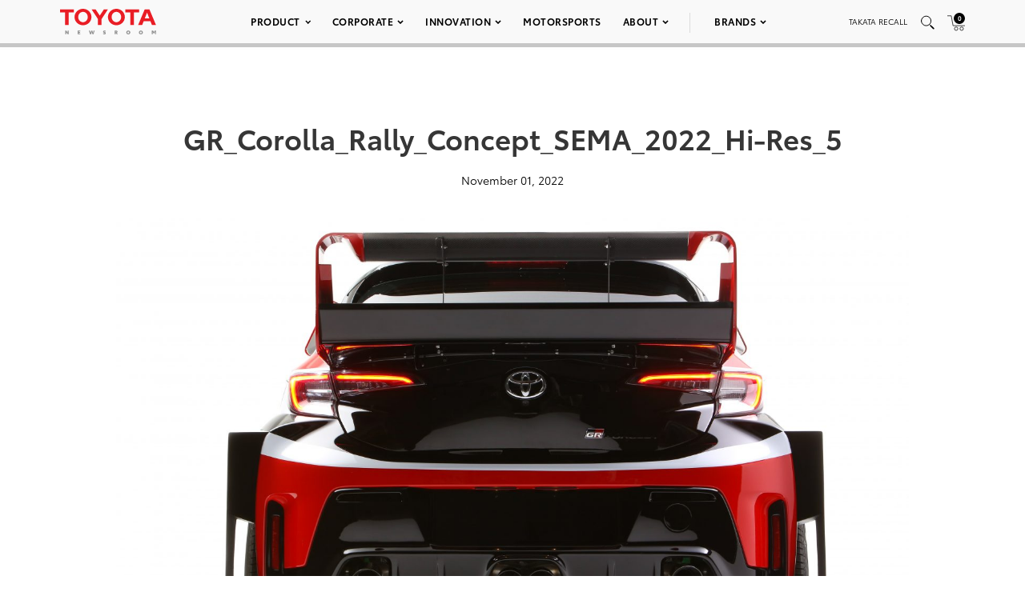

--- FILE ---
content_type: text/html; charset=utf-8
request_url: https://www.google.com/recaptcha/api2/anchor?ar=1&k=6Ldl55gUAAAAAODWLNyPR_2KfYHNm-DfOveo0xfH&co=aHR0cHM6Ly9wcmVzc3Jvb20udG95b3RhLmNvbTo0NDM.&hl=en&v=N67nZn4AqZkNcbeMu4prBgzg&size=normal&anchor-ms=20000&execute-ms=30000&cb=nurid7agg4jg
body_size: 49397
content:
<!DOCTYPE HTML><html dir="ltr" lang="en"><head><meta http-equiv="Content-Type" content="text/html; charset=UTF-8">
<meta http-equiv="X-UA-Compatible" content="IE=edge">
<title>reCAPTCHA</title>
<style type="text/css">
/* cyrillic-ext */
@font-face {
  font-family: 'Roboto';
  font-style: normal;
  font-weight: 400;
  font-stretch: 100%;
  src: url(//fonts.gstatic.com/s/roboto/v48/KFO7CnqEu92Fr1ME7kSn66aGLdTylUAMa3GUBHMdazTgWw.woff2) format('woff2');
  unicode-range: U+0460-052F, U+1C80-1C8A, U+20B4, U+2DE0-2DFF, U+A640-A69F, U+FE2E-FE2F;
}
/* cyrillic */
@font-face {
  font-family: 'Roboto';
  font-style: normal;
  font-weight: 400;
  font-stretch: 100%;
  src: url(//fonts.gstatic.com/s/roboto/v48/KFO7CnqEu92Fr1ME7kSn66aGLdTylUAMa3iUBHMdazTgWw.woff2) format('woff2');
  unicode-range: U+0301, U+0400-045F, U+0490-0491, U+04B0-04B1, U+2116;
}
/* greek-ext */
@font-face {
  font-family: 'Roboto';
  font-style: normal;
  font-weight: 400;
  font-stretch: 100%;
  src: url(//fonts.gstatic.com/s/roboto/v48/KFO7CnqEu92Fr1ME7kSn66aGLdTylUAMa3CUBHMdazTgWw.woff2) format('woff2');
  unicode-range: U+1F00-1FFF;
}
/* greek */
@font-face {
  font-family: 'Roboto';
  font-style: normal;
  font-weight: 400;
  font-stretch: 100%;
  src: url(//fonts.gstatic.com/s/roboto/v48/KFO7CnqEu92Fr1ME7kSn66aGLdTylUAMa3-UBHMdazTgWw.woff2) format('woff2');
  unicode-range: U+0370-0377, U+037A-037F, U+0384-038A, U+038C, U+038E-03A1, U+03A3-03FF;
}
/* math */
@font-face {
  font-family: 'Roboto';
  font-style: normal;
  font-weight: 400;
  font-stretch: 100%;
  src: url(//fonts.gstatic.com/s/roboto/v48/KFO7CnqEu92Fr1ME7kSn66aGLdTylUAMawCUBHMdazTgWw.woff2) format('woff2');
  unicode-range: U+0302-0303, U+0305, U+0307-0308, U+0310, U+0312, U+0315, U+031A, U+0326-0327, U+032C, U+032F-0330, U+0332-0333, U+0338, U+033A, U+0346, U+034D, U+0391-03A1, U+03A3-03A9, U+03B1-03C9, U+03D1, U+03D5-03D6, U+03F0-03F1, U+03F4-03F5, U+2016-2017, U+2034-2038, U+203C, U+2040, U+2043, U+2047, U+2050, U+2057, U+205F, U+2070-2071, U+2074-208E, U+2090-209C, U+20D0-20DC, U+20E1, U+20E5-20EF, U+2100-2112, U+2114-2115, U+2117-2121, U+2123-214F, U+2190, U+2192, U+2194-21AE, U+21B0-21E5, U+21F1-21F2, U+21F4-2211, U+2213-2214, U+2216-22FF, U+2308-230B, U+2310, U+2319, U+231C-2321, U+2336-237A, U+237C, U+2395, U+239B-23B7, U+23D0, U+23DC-23E1, U+2474-2475, U+25AF, U+25B3, U+25B7, U+25BD, U+25C1, U+25CA, U+25CC, U+25FB, U+266D-266F, U+27C0-27FF, U+2900-2AFF, U+2B0E-2B11, U+2B30-2B4C, U+2BFE, U+3030, U+FF5B, U+FF5D, U+1D400-1D7FF, U+1EE00-1EEFF;
}
/* symbols */
@font-face {
  font-family: 'Roboto';
  font-style: normal;
  font-weight: 400;
  font-stretch: 100%;
  src: url(//fonts.gstatic.com/s/roboto/v48/KFO7CnqEu92Fr1ME7kSn66aGLdTylUAMaxKUBHMdazTgWw.woff2) format('woff2');
  unicode-range: U+0001-000C, U+000E-001F, U+007F-009F, U+20DD-20E0, U+20E2-20E4, U+2150-218F, U+2190, U+2192, U+2194-2199, U+21AF, U+21E6-21F0, U+21F3, U+2218-2219, U+2299, U+22C4-22C6, U+2300-243F, U+2440-244A, U+2460-24FF, U+25A0-27BF, U+2800-28FF, U+2921-2922, U+2981, U+29BF, U+29EB, U+2B00-2BFF, U+4DC0-4DFF, U+FFF9-FFFB, U+10140-1018E, U+10190-1019C, U+101A0, U+101D0-101FD, U+102E0-102FB, U+10E60-10E7E, U+1D2C0-1D2D3, U+1D2E0-1D37F, U+1F000-1F0FF, U+1F100-1F1AD, U+1F1E6-1F1FF, U+1F30D-1F30F, U+1F315, U+1F31C, U+1F31E, U+1F320-1F32C, U+1F336, U+1F378, U+1F37D, U+1F382, U+1F393-1F39F, U+1F3A7-1F3A8, U+1F3AC-1F3AF, U+1F3C2, U+1F3C4-1F3C6, U+1F3CA-1F3CE, U+1F3D4-1F3E0, U+1F3ED, U+1F3F1-1F3F3, U+1F3F5-1F3F7, U+1F408, U+1F415, U+1F41F, U+1F426, U+1F43F, U+1F441-1F442, U+1F444, U+1F446-1F449, U+1F44C-1F44E, U+1F453, U+1F46A, U+1F47D, U+1F4A3, U+1F4B0, U+1F4B3, U+1F4B9, U+1F4BB, U+1F4BF, U+1F4C8-1F4CB, U+1F4D6, U+1F4DA, U+1F4DF, U+1F4E3-1F4E6, U+1F4EA-1F4ED, U+1F4F7, U+1F4F9-1F4FB, U+1F4FD-1F4FE, U+1F503, U+1F507-1F50B, U+1F50D, U+1F512-1F513, U+1F53E-1F54A, U+1F54F-1F5FA, U+1F610, U+1F650-1F67F, U+1F687, U+1F68D, U+1F691, U+1F694, U+1F698, U+1F6AD, U+1F6B2, U+1F6B9-1F6BA, U+1F6BC, U+1F6C6-1F6CF, U+1F6D3-1F6D7, U+1F6E0-1F6EA, U+1F6F0-1F6F3, U+1F6F7-1F6FC, U+1F700-1F7FF, U+1F800-1F80B, U+1F810-1F847, U+1F850-1F859, U+1F860-1F887, U+1F890-1F8AD, U+1F8B0-1F8BB, U+1F8C0-1F8C1, U+1F900-1F90B, U+1F93B, U+1F946, U+1F984, U+1F996, U+1F9E9, U+1FA00-1FA6F, U+1FA70-1FA7C, U+1FA80-1FA89, U+1FA8F-1FAC6, U+1FACE-1FADC, U+1FADF-1FAE9, U+1FAF0-1FAF8, U+1FB00-1FBFF;
}
/* vietnamese */
@font-face {
  font-family: 'Roboto';
  font-style: normal;
  font-weight: 400;
  font-stretch: 100%;
  src: url(//fonts.gstatic.com/s/roboto/v48/KFO7CnqEu92Fr1ME7kSn66aGLdTylUAMa3OUBHMdazTgWw.woff2) format('woff2');
  unicode-range: U+0102-0103, U+0110-0111, U+0128-0129, U+0168-0169, U+01A0-01A1, U+01AF-01B0, U+0300-0301, U+0303-0304, U+0308-0309, U+0323, U+0329, U+1EA0-1EF9, U+20AB;
}
/* latin-ext */
@font-face {
  font-family: 'Roboto';
  font-style: normal;
  font-weight: 400;
  font-stretch: 100%;
  src: url(//fonts.gstatic.com/s/roboto/v48/KFO7CnqEu92Fr1ME7kSn66aGLdTylUAMa3KUBHMdazTgWw.woff2) format('woff2');
  unicode-range: U+0100-02BA, U+02BD-02C5, U+02C7-02CC, U+02CE-02D7, U+02DD-02FF, U+0304, U+0308, U+0329, U+1D00-1DBF, U+1E00-1E9F, U+1EF2-1EFF, U+2020, U+20A0-20AB, U+20AD-20C0, U+2113, U+2C60-2C7F, U+A720-A7FF;
}
/* latin */
@font-face {
  font-family: 'Roboto';
  font-style: normal;
  font-weight: 400;
  font-stretch: 100%;
  src: url(//fonts.gstatic.com/s/roboto/v48/KFO7CnqEu92Fr1ME7kSn66aGLdTylUAMa3yUBHMdazQ.woff2) format('woff2');
  unicode-range: U+0000-00FF, U+0131, U+0152-0153, U+02BB-02BC, U+02C6, U+02DA, U+02DC, U+0304, U+0308, U+0329, U+2000-206F, U+20AC, U+2122, U+2191, U+2193, U+2212, U+2215, U+FEFF, U+FFFD;
}
/* cyrillic-ext */
@font-face {
  font-family: 'Roboto';
  font-style: normal;
  font-weight: 500;
  font-stretch: 100%;
  src: url(//fonts.gstatic.com/s/roboto/v48/KFO7CnqEu92Fr1ME7kSn66aGLdTylUAMa3GUBHMdazTgWw.woff2) format('woff2');
  unicode-range: U+0460-052F, U+1C80-1C8A, U+20B4, U+2DE0-2DFF, U+A640-A69F, U+FE2E-FE2F;
}
/* cyrillic */
@font-face {
  font-family: 'Roboto';
  font-style: normal;
  font-weight: 500;
  font-stretch: 100%;
  src: url(//fonts.gstatic.com/s/roboto/v48/KFO7CnqEu92Fr1ME7kSn66aGLdTylUAMa3iUBHMdazTgWw.woff2) format('woff2');
  unicode-range: U+0301, U+0400-045F, U+0490-0491, U+04B0-04B1, U+2116;
}
/* greek-ext */
@font-face {
  font-family: 'Roboto';
  font-style: normal;
  font-weight: 500;
  font-stretch: 100%;
  src: url(//fonts.gstatic.com/s/roboto/v48/KFO7CnqEu92Fr1ME7kSn66aGLdTylUAMa3CUBHMdazTgWw.woff2) format('woff2');
  unicode-range: U+1F00-1FFF;
}
/* greek */
@font-face {
  font-family: 'Roboto';
  font-style: normal;
  font-weight: 500;
  font-stretch: 100%;
  src: url(//fonts.gstatic.com/s/roboto/v48/KFO7CnqEu92Fr1ME7kSn66aGLdTylUAMa3-UBHMdazTgWw.woff2) format('woff2');
  unicode-range: U+0370-0377, U+037A-037F, U+0384-038A, U+038C, U+038E-03A1, U+03A3-03FF;
}
/* math */
@font-face {
  font-family: 'Roboto';
  font-style: normal;
  font-weight: 500;
  font-stretch: 100%;
  src: url(//fonts.gstatic.com/s/roboto/v48/KFO7CnqEu92Fr1ME7kSn66aGLdTylUAMawCUBHMdazTgWw.woff2) format('woff2');
  unicode-range: U+0302-0303, U+0305, U+0307-0308, U+0310, U+0312, U+0315, U+031A, U+0326-0327, U+032C, U+032F-0330, U+0332-0333, U+0338, U+033A, U+0346, U+034D, U+0391-03A1, U+03A3-03A9, U+03B1-03C9, U+03D1, U+03D5-03D6, U+03F0-03F1, U+03F4-03F5, U+2016-2017, U+2034-2038, U+203C, U+2040, U+2043, U+2047, U+2050, U+2057, U+205F, U+2070-2071, U+2074-208E, U+2090-209C, U+20D0-20DC, U+20E1, U+20E5-20EF, U+2100-2112, U+2114-2115, U+2117-2121, U+2123-214F, U+2190, U+2192, U+2194-21AE, U+21B0-21E5, U+21F1-21F2, U+21F4-2211, U+2213-2214, U+2216-22FF, U+2308-230B, U+2310, U+2319, U+231C-2321, U+2336-237A, U+237C, U+2395, U+239B-23B7, U+23D0, U+23DC-23E1, U+2474-2475, U+25AF, U+25B3, U+25B7, U+25BD, U+25C1, U+25CA, U+25CC, U+25FB, U+266D-266F, U+27C0-27FF, U+2900-2AFF, U+2B0E-2B11, U+2B30-2B4C, U+2BFE, U+3030, U+FF5B, U+FF5D, U+1D400-1D7FF, U+1EE00-1EEFF;
}
/* symbols */
@font-face {
  font-family: 'Roboto';
  font-style: normal;
  font-weight: 500;
  font-stretch: 100%;
  src: url(//fonts.gstatic.com/s/roboto/v48/KFO7CnqEu92Fr1ME7kSn66aGLdTylUAMaxKUBHMdazTgWw.woff2) format('woff2');
  unicode-range: U+0001-000C, U+000E-001F, U+007F-009F, U+20DD-20E0, U+20E2-20E4, U+2150-218F, U+2190, U+2192, U+2194-2199, U+21AF, U+21E6-21F0, U+21F3, U+2218-2219, U+2299, U+22C4-22C6, U+2300-243F, U+2440-244A, U+2460-24FF, U+25A0-27BF, U+2800-28FF, U+2921-2922, U+2981, U+29BF, U+29EB, U+2B00-2BFF, U+4DC0-4DFF, U+FFF9-FFFB, U+10140-1018E, U+10190-1019C, U+101A0, U+101D0-101FD, U+102E0-102FB, U+10E60-10E7E, U+1D2C0-1D2D3, U+1D2E0-1D37F, U+1F000-1F0FF, U+1F100-1F1AD, U+1F1E6-1F1FF, U+1F30D-1F30F, U+1F315, U+1F31C, U+1F31E, U+1F320-1F32C, U+1F336, U+1F378, U+1F37D, U+1F382, U+1F393-1F39F, U+1F3A7-1F3A8, U+1F3AC-1F3AF, U+1F3C2, U+1F3C4-1F3C6, U+1F3CA-1F3CE, U+1F3D4-1F3E0, U+1F3ED, U+1F3F1-1F3F3, U+1F3F5-1F3F7, U+1F408, U+1F415, U+1F41F, U+1F426, U+1F43F, U+1F441-1F442, U+1F444, U+1F446-1F449, U+1F44C-1F44E, U+1F453, U+1F46A, U+1F47D, U+1F4A3, U+1F4B0, U+1F4B3, U+1F4B9, U+1F4BB, U+1F4BF, U+1F4C8-1F4CB, U+1F4D6, U+1F4DA, U+1F4DF, U+1F4E3-1F4E6, U+1F4EA-1F4ED, U+1F4F7, U+1F4F9-1F4FB, U+1F4FD-1F4FE, U+1F503, U+1F507-1F50B, U+1F50D, U+1F512-1F513, U+1F53E-1F54A, U+1F54F-1F5FA, U+1F610, U+1F650-1F67F, U+1F687, U+1F68D, U+1F691, U+1F694, U+1F698, U+1F6AD, U+1F6B2, U+1F6B9-1F6BA, U+1F6BC, U+1F6C6-1F6CF, U+1F6D3-1F6D7, U+1F6E0-1F6EA, U+1F6F0-1F6F3, U+1F6F7-1F6FC, U+1F700-1F7FF, U+1F800-1F80B, U+1F810-1F847, U+1F850-1F859, U+1F860-1F887, U+1F890-1F8AD, U+1F8B0-1F8BB, U+1F8C0-1F8C1, U+1F900-1F90B, U+1F93B, U+1F946, U+1F984, U+1F996, U+1F9E9, U+1FA00-1FA6F, U+1FA70-1FA7C, U+1FA80-1FA89, U+1FA8F-1FAC6, U+1FACE-1FADC, U+1FADF-1FAE9, U+1FAF0-1FAF8, U+1FB00-1FBFF;
}
/* vietnamese */
@font-face {
  font-family: 'Roboto';
  font-style: normal;
  font-weight: 500;
  font-stretch: 100%;
  src: url(//fonts.gstatic.com/s/roboto/v48/KFO7CnqEu92Fr1ME7kSn66aGLdTylUAMa3OUBHMdazTgWw.woff2) format('woff2');
  unicode-range: U+0102-0103, U+0110-0111, U+0128-0129, U+0168-0169, U+01A0-01A1, U+01AF-01B0, U+0300-0301, U+0303-0304, U+0308-0309, U+0323, U+0329, U+1EA0-1EF9, U+20AB;
}
/* latin-ext */
@font-face {
  font-family: 'Roboto';
  font-style: normal;
  font-weight: 500;
  font-stretch: 100%;
  src: url(//fonts.gstatic.com/s/roboto/v48/KFO7CnqEu92Fr1ME7kSn66aGLdTylUAMa3KUBHMdazTgWw.woff2) format('woff2');
  unicode-range: U+0100-02BA, U+02BD-02C5, U+02C7-02CC, U+02CE-02D7, U+02DD-02FF, U+0304, U+0308, U+0329, U+1D00-1DBF, U+1E00-1E9F, U+1EF2-1EFF, U+2020, U+20A0-20AB, U+20AD-20C0, U+2113, U+2C60-2C7F, U+A720-A7FF;
}
/* latin */
@font-face {
  font-family: 'Roboto';
  font-style: normal;
  font-weight: 500;
  font-stretch: 100%;
  src: url(//fonts.gstatic.com/s/roboto/v48/KFO7CnqEu92Fr1ME7kSn66aGLdTylUAMa3yUBHMdazQ.woff2) format('woff2');
  unicode-range: U+0000-00FF, U+0131, U+0152-0153, U+02BB-02BC, U+02C6, U+02DA, U+02DC, U+0304, U+0308, U+0329, U+2000-206F, U+20AC, U+2122, U+2191, U+2193, U+2212, U+2215, U+FEFF, U+FFFD;
}
/* cyrillic-ext */
@font-face {
  font-family: 'Roboto';
  font-style: normal;
  font-weight: 900;
  font-stretch: 100%;
  src: url(//fonts.gstatic.com/s/roboto/v48/KFO7CnqEu92Fr1ME7kSn66aGLdTylUAMa3GUBHMdazTgWw.woff2) format('woff2');
  unicode-range: U+0460-052F, U+1C80-1C8A, U+20B4, U+2DE0-2DFF, U+A640-A69F, U+FE2E-FE2F;
}
/* cyrillic */
@font-face {
  font-family: 'Roboto';
  font-style: normal;
  font-weight: 900;
  font-stretch: 100%;
  src: url(//fonts.gstatic.com/s/roboto/v48/KFO7CnqEu92Fr1ME7kSn66aGLdTylUAMa3iUBHMdazTgWw.woff2) format('woff2');
  unicode-range: U+0301, U+0400-045F, U+0490-0491, U+04B0-04B1, U+2116;
}
/* greek-ext */
@font-face {
  font-family: 'Roboto';
  font-style: normal;
  font-weight: 900;
  font-stretch: 100%;
  src: url(//fonts.gstatic.com/s/roboto/v48/KFO7CnqEu92Fr1ME7kSn66aGLdTylUAMa3CUBHMdazTgWw.woff2) format('woff2');
  unicode-range: U+1F00-1FFF;
}
/* greek */
@font-face {
  font-family: 'Roboto';
  font-style: normal;
  font-weight: 900;
  font-stretch: 100%;
  src: url(//fonts.gstatic.com/s/roboto/v48/KFO7CnqEu92Fr1ME7kSn66aGLdTylUAMa3-UBHMdazTgWw.woff2) format('woff2');
  unicode-range: U+0370-0377, U+037A-037F, U+0384-038A, U+038C, U+038E-03A1, U+03A3-03FF;
}
/* math */
@font-face {
  font-family: 'Roboto';
  font-style: normal;
  font-weight: 900;
  font-stretch: 100%;
  src: url(//fonts.gstatic.com/s/roboto/v48/KFO7CnqEu92Fr1ME7kSn66aGLdTylUAMawCUBHMdazTgWw.woff2) format('woff2');
  unicode-range: U+0302-0303, U+0305, U+0307-0308, U+0310, U+0312, U+0315, U+031A, U+0326-0327, U+032C, U+032F-0330, U+0332-0333, U+0338, U+033A, U+0346, U+034D, U+0391-03A1, U+03A3-03A9, U+03B1-03C9, U+03D1, U+03D5-03D6, U+03F0-03F1, U+03F4-03F5, U+2016-2017, U+2034-2038, U+203C, U+2040, U+2043, U+2047, U+2050, U+2057, U+205F, U+2070-2071, U+2074-208E, U+2090-209C, U+20D0-20DC, U+20E1, U+20E5-20EF, U+2100-2112, U+2114-2115, U+2117-2121, U+2123-214F, U+2190, U+2192, U+2194-21AE, U+21B0-21E5, U+21F1-21F2, U+21F4-2211, U+2213-2214, U+2216-22FF, U+2308-230B, U+2310, U+2319, U+231C-2321, U+2336-237A, U+237C, U+2395, U+239B-23B7, U+23D0, U+23DC-23E1, U+2474-2475, U+25AF, U+25B3, U+25B7, U+25BD, U+25C1, U+25CA, U+25CC, U+25FB, U+266D-266F, U+27C0-27FF, U+2900-2AFF, U+2B0E-2B11, U+2B30-2B4C, U+2BFE, U+3030, U+FF5B, U+FF5D, U+1D400-1D7FF, U+1EE00-1EEFF;
}
/* symbols */
@font-face {
  font-family: 'Roboto';
  font-style: normal;
  font-weight: 900;
  font-stretch: 100%;
  src: url(//fonts.gstatic.com/s/roboto/v48/KFO7CnqEu92Fr1ME7kSn66aGLdTylUAMaxKUBHMdazTgWw.woff2) format('woff2');
  unicode-range: U+0001-000C, U+000E-001F, U+007F-009F, U+20DD-20E0, U+20E2-20E4, U+2150-218F, U+2190, U+2192, U+2194-2199, U+21AF, U+21E6-21F0, U+21F3, U+2218-2219, U+2299, U+22C4-22C6, U+2300-243F, U+2440-244A, U+2460-24FF, U+25A0-27BF, U+2800-28FF, U+2921-2922, U+2981, U+29BF, U+29EB, U+2B00-2BFF, U+4DC0-4DFF, U+FFF9-FFFB, U+10140-1018E, U+10190-1019C, U+101A0, U+101D0-101FD, U+102E0-102FB, U+10E60-10E7E, U+1D2C0-1D2D3, U+1D2E0-1D37F, U+1F000-1F0FF, U+1F100-1F1AD, U+1F1E6-1F1FF, U+1F30D-1F30F, U+1F315, U+1F31C, U+1F31E, U+1F320-1F32C, U+1F336, U+1F378, U+1F37D, U+1F382, U+1F393-1F39F, U+1F3A7-1F3A8, U+1F3AC-1F3AF, U+1F3C2, U+1F3C4-1F3C6, U+1F3CA-1F3CE, U+1F3D4-1F3E0, U+1F3ED, U+1F3F1-1F3F3, U+1F3F5-1F3F7, U+1F408, U+1F415, U+1F41F, U+1F426, U+1F43F, U+1F441-1F442, U+1F444, U+1F446-1F449, U+1F44C-1F44E, U+1F453, U+1F46A, U+1F47D, U+1F4A3, U+1F4B0, U+1F4B3, U+1F4B9, U+1F4BB, U+1F4BF, U+1F4C8-1F4CB, U+1F4D6, U+1F4DA, U+1F4DF, U+1F4E3-1F4E6, U+1F4EA-1F4ED, U+1F4F7, U+1F4F9-1F4FB, U+1F4FD-1F4FE, U+1F503, U+1F507-1F50B, U+1F50D, U+1F512-1F513, U+1F53E-1F54A, U+1F54F-1F5FA, U+1F610, U+1F650-1F67F, U+1F687, U+1F68D, U+1F691, U+1F694, U+1F698, U+1F6AD, U+1F6B2, U+1F6B9-1F6BA, U+1F6BC, U+1F6C6-1F6CF, U+1F6D3-1F6D7, U+1F6E0-1F6EA, U+1F6F0-1F6F3, U+1F6F7-1F6FC, U+1F700-1F7FF, U+1F800-1F80B, U+1F810-1F847, U+1F850-1F859, U+1F860-1F887, U+1F890-1F8AD, U+1F8B0-1F8BB, U+1F8C0-1F8C1, U+1F900-1F90B, U+1F93B, U+1F946, U+1F984, U+1F996, U+1F9E9, U+1FA00-1FA6F, U+1FA70-1FA7C, U+1FA80-1FA89, U+1FA8F-1FAC6, U+1FACE-1FADC, U+1FADF-1FAE9, U+1FAF0-1FAF8, U+1FB00-1FBFF;
}
/* vietnamese */
@font-face {
  font-family: 'Roboto';
  font-style: normal;
  font-weight: 900;
  font-stretch: 100%;
  src: url(//fonts.gstatic.com/s/roboto/v48/KFO7CnqEu92Fr1ME7kSn66aGLdTylUAMa3OUBHMdazTgWw.woff2) format('woff2');
  unicode-range: U+0102-0103, U+0110-0111, U+0128-0129, U+0168-0169, U+01A0-01A1, U+01AF-01B0, U+0300-0301, U+0303-0304, U+0308-0309, U+0323, U+0329, U+1EA0-1EF9, U+20AB;
}
/* latin-ext */
@font-face {
  font-family: 'Roboto';
  font-style: normal;
  font-weight: 900;
  font-stretch: 100%;
  src: url(//fonts.gstatic.com/s/roboto/v48/KFO7CnqEu92Fr1ME7kSn66aGLdTylUAMa3KUBHMdazTgWw.woff2) format('woff2');
  unicode-range: U+0100-02BA, U+02BD-02C5, U+02C7-02CC, U+02CE-02D7, U+02DD-02FF, U+0304, U+0308, U+0329, U+1D00-1DBF, U+1E00-1E9F, U+1EF2-1EFF, U+2020, U+20A0-20AB, U+20AD-20C0, U+2113, U+2C60-2C7F, U+A720-A7FF;
}
/* latin */
@font-face {
  font-family: 'Roboto';
  font-style: normal;
  font-weight: 900;
  font-stretch: 100%;
  src: url(//fonts.gstatic.com/s/roboto/v48/KFO7CnqEu92Fr1ME7kSn66aGLdTylUAMa3yUBHMdazQ.woff2) format('woff2');
  unicode-range: U+0000-00FF, U+0131, U+0152-0153, U+02BB-02BC, U+02C6, U+02DA, U+02DC, U+0304, U+0308, U+0329, U+2000-206F, U+20AC, U+2122, U+2191, U+2193, U+2212, U+2215, U+FEFF, U+FFFD;
}

</style>
<link rel="stylesheet" type="text/css" href="https://www.gstatic.com/recaptcha/releases/N67nZn4AqZkNcbeMu4prBgzg/styles__ltr.css">
<script nonce="umw5eL9Ah0TPjjDwrkuADg" type="text/javascript">window['__recaptcha_api'] = 'https://www.google.com/recaptcha/api2/';</script>
<script type="text/javascript" src="https://www.gstatic.com/recaptcha/releases/N67nZn4AqZkNcbeMu4prBgzg/recaptcha__en.js" nonce="umw5eL9Ah0TPjjDwrkuADg">
      
    </script></head>
<body><div id="rc-anchor-alert" class="rc-anchor-alert"></div>
<input type="hidden" id="recaptcha-token" value="[base64]">
<script type="text/javascript" nonce="umw5eL9Ah0TPjjDwrkuADg">
      recaptcha.anchor.Main.init("[\x22ainput\x22,[\x22bgdata\x22,\x22\x22,\[base64]/[base64]/MjU1Ong/[base64]/[base64]/[base64]/[base64]/[base64]/[base64]/[base64]/[base64]/[base64]/[base64]/[base64]/[base64]/[base64]/[base64]/[base64]\\u003d\x22,\[base64]\x22,\x22SsOZM8Oow6vDosOxJcOrw6gbIMOSwp8Awoh1wrfCvMKpL8KVwonDj8KXLMObw5/DvMOcw4fDumrDpTdqw75gNcKPwqXCnsKRbMKGw5fDu8OyAiYgw6/[base64]/wq1Yw7ZfBR4ow5HDmV90wpwzw6XCjxAFwpvCucOrwrnCqC1XbixHWD7Cm8O/DBoTwrhWTcOHw6NtSMOHDMKgw7DDtCvDk8ORw6vCoAJpworDmRfCjsK1aMK4w4XChDBnw5ttO8OGw5VEOFvCuUV4V8OWwpvDksOSw4zCpjhOwrgzGgHDuQHCikDDhsOCWj8tw7DDqsOqw7/DqMKmwq/CkcOlIgLCvMKDw6LDnmYFwpzCsWHDn8OLa8KHwrLCvcKQZz/DkmnCucKyLsKmwrzCqG5Sw6LCs8OIw5lrD8KrD1/CusKFf0N7w7/CrgZIZ8OwwoFWWcK0w6ZYwq8Xw5YSwrsNasKvw5TCuMKPwrrDu8K1ME3DjEzDjUHClS9RwqDCgQM6acKAw5t6bcKUDT8pJj5SBMONwpjDmsK2w4PCtcKwWsOmFX0xAsKWeHsowq/DnsOcw4/CqsOnw7w9w6BfJsO9wpfDjgnDg10Qw7Ffw61RwqvCiG8eAUJ7wp5Vw5fCgcKEZWg2aMO2w7kqBGBSwr9hw5UBI0k2wqfCpE/Dp0AqV8KGWxfCqsO1CVBiPmLDucOKwqvCnwoUXsOow6rCtzFsIUnDqzHDoW8rwqJTMsKRw6bChcKLCRwiw5LCox/CtAN0wpwhw4LCulUAfhc6wqzCgMK4E8KSEjfCqG7DjsKowrjDtn5LdcK+dXzDgC7CqcO9woJaWD/CvMKZcxQMERTDl8O/[base64]/[base64]/[base64]/DtcOPFj1Hwq4SGcK+acKDFWXCklDDnMOyFsOya8KsX8ObVSJVwrERw5gEw5htIcOWw4nCrh7Dk8OXw4bDjMKZw6zCo8Ofw6DClMO7wqzDngN+DSlAW8O9wrI6fyvCmDLDsHHCuMKXNMO7w5M+UcOyB8Kpa8ONXU0xdsOeFFwrEx7CunjDoSRKcMK9w4DDksKtwrQMKi/Dq2YMw7PDnDXDgk9wwpHDmMKDTWTDglTDsMOFKWjDm3rCssOubsOCRcK3w7PCuMKewo9rw4bCqsOTLQHCtyTDnGjCkE47w4jDmU4oeHMNHMOQZ8K2w4DDisKFBcOzwrAWLMO8wqzDn8KSw6vDk8K/woPDsTTCgxfCk2hiOlnDlDTChQbCpcO6M8K2WEwmM1TClMOJb0XDq8Ogw6fDosOQKwcYwrfDow/[base64]/[base64]/ClAPCssK4w7EwwrYBK2FtMsO+w4DDiTJVw5TDv3N6wozDoBA5w5NSwoBqw7QDwp/Cp8OBIsOvwrJafHs7w43DnlnCkcKaZk9rwqTCkT8/[base64]/CpxnDlAzCnsKHeEFHwrzCngPCmXDCjzhQAsOXQ8OSCXrDvMKgwo7DucK4WSLCtWg4K8OJCcOXwqBhw7HCgcO+H8Khw7bCsQnCoSfCtkILaMKMfgELw63CuyxJY8O4wpXDj17DmSZWwo9bwrgxK0LCqFLDgW3DvAXDtwbDkxfChsObwqAww5B6w7bCj2VEwoV/wpXCm3jCqcK/w7LDnsK/O8Krw75TNiMtwq/ClcOSwoI8w7TCmsOMLCLCsVPDplDCucKmS8Kcw4k2w64ew7ouw5grw4RIw4jDh8KELsKnw5fDm8OnbMKoccO4KcK2BcKkw73ChXdJw5Mawph9wqPDhELCvGHCgwTDrlHDtDjCqzUAcWIOwonCnxTDgsKPVjYQAALDs8K6YC/[base64]/CvMKcDG7Cpn1zaQrCqsKGbcK1w4TCihTCryVJc8O6w54+w6hyFXchw4rDisONUsOwTMOsw55rwqfCukPDiMKuewbDhz7Dt8Obw78zYDLDt1MawoQQw6o1LWPDr8Oswq5AIm/CvMKAdS3DgGAmwr/DhB7ChlXDqDsJwqXDkTnDiTdeX0pEw57CuiHCocKPWVVqdMOhA1/Cq8ODwrfDsirCpcKPR2V7w6xXwoV7CTLCqA3Dm8OKw6IHw7DCiDfDtFZgw7nDtxpeGEQewoMzwrbDksOxw6UGw4pDbcO4c2NcCRdYZFnDr8Kqw7Y/wrYiw6jDvsOZLMOEU8KrGmjDvnbCtcOHbR8XK05ow7xaI2jDtcKmfcK5w7bDv1vCk8KDwpHDvsKNwonDrh3ChsKvVlnDhsKEwr3Di8K9w7DDvMOuOQfCsCrDi8OTw5DDi8OURMKLw6bDnmwvCB8zc8Oucm18MsO3AsKqL0Vow4DCvsO8YsKHREQ6wr/[base64]/wolCPyM4KsOBwoTDt0XDjMO7QsKARcOhPcOhw75SQXpoUSRofARiw7rCsX8WUSUNw40zw5Axw6zCiA1/aWdrNVrDhMOcw7xQQGQNC8OLwpjDjiHDucOyIDXDvRt2HSZNwoTCmxM6wqFkZUXCiMOKwoXCoDLDngDDgDMLwrTDuMKkw5s8w6hjYlLCg8KYw7LDl8O4ZsOHH8OCwpNjw4w6VSjDicKLwr3CtiwyXVLCsMKiccKQw6BZwo/DuEtLMMOrIMKfTmbCrG5bPk/Dqg7DocOQwr03M8KsfMKBw6x4BcKsJcO8w63CkSnCksOLw4YATsOOZxMeKsK2w6fClMOHw7LCs0dKw4ZOwonCp0xYKT5Vw5HChBrDtHo/Rx4MFy1dw7vCjkRXK1FnUMKNwrsqw6bCrcKJRcO8wpkcMsK0EcKJL0Jww7TDpxLDtcKhwrvCp3fDrkjDlzAbOjgsYRYLV8KwwpoxwrpwFhBVw5TCojVBw5zCjVhQw5MKJnXCmBYUw7vCj8KDw7VOTFvDj1/CsMKYFcKQwr3Dp1kTJMKAwpHDh8KHCGAJwr3Cr8OgTcOkwqbDuR3DlRcUYMK/wqbDrMO3I8KDwpMIwoYiGXXDtcKaFT4/LCDDnXLDqMKlw6zCocOYw6LCjcOOa8KmwqvDoRzDhC3DhGAyw67Dq8K/bMKhC8K2P14fwpsVw7o5ehXDhAhow6rCoQXCtBF+wrvDgzzDpQVDw57CuyYlw74+wq3DkhzClmcBw57Cnjl2AGAuZ1TDiWIHT8K8D0LCjcKkGMOhwrZUTsK4wpLCk8KDw7HCihbDnVQGMRQsB08/w6jDmTNoVizCnytpwqLCgsKhw41qKMK8wo/DkmVyBsKiRxvCqlfCo1EtwqHCksKKMzRnwp/DqQ7CvsOMHsKaw5sMwptAw70rasOUPsKMw5TDjsKSNGpZw6rDmMONw5Yoc8Oow4fCjh7CisO6w5IPw5bDnMK+w7DCosKcwpDCg8KGw4VSwo/DucOtajseU8Okw6TDgcOCwodWPh0Aw7hgbE3ClxbDiMOuw6zCrMKraMKFTSzDmnAPwrEkw6ptwrzCjCLDm8OwYT7Dvl3DhsK6wr3DhgnDj0vChMOdwo1gbyrCmmM0wrZuw5dUw6RbDsODNV5nw6/Co8Kmw5vCnxrCsQfCuF/Cq27DpRRgBsKWA0JXGsK7wqfDqQ8mw7bCuCbDoMKTNsKXBHfDs8Orw47ClznDqTMAw4/DhChSRWt1w7xlNMOARcKiw4rCnT3CmHLCqcOOXcKsJVl1Vh1Vw7nDjcKgwrHDvn1hGCjCjhN7KcOfcEJ+JCHClEnDoyZRwo06wrZyfsK3w6c2w4MKwrs9bcOtVjIqMlPDp1TDtjsoBAE5UwXDusK0w4oWw5HDtcOOwpFaw7XCusKxHDl2wr7ClA/CtDZGbsOMYMKnwpXCnMOKwo7DtMOhbAzDiMOmUkrDpzpXRGtqwrBMwok6w4vDm8KkwrLDocK+wooCcA/Ds0QCw57CqMK6Kxhow4Vdw6Zew7rCjMOSw6vDssOVRjdKwpdrwpVdehDCosO8wrUVw7h1wqleZQTDncKZLy8/VjLCtcKSCcOmwrLCkMOqfsKjw5U4OcKkwoBIwr3CocOoe2BFwoB3w59+wpo1w6XDucKGC8K2wpQidA7CvnYCw48UQyAEwqodw5/[base64]/[base64]/dwh/Wh3DvVsBY8Kywo3DsFYUFH54VyHDjFXDqjBQwrJYGx/CoCTDh19ZIMOuwrvDgmnDvMORHHJuwrk6TXlIwrvDjMOkwrh+woYXw5ccwrnDtx5Ob1TDlBY6f8K0RMKNwoHDnGDClW/CtHkRD8K0w75xFBDDicOSwqbCmnXCtcOyw5HCikxRD3vDgSbDocO0wqUvw4rDsnlVwq/CuVA3w6zDrXIcC8OBS8K7KMK0wpJ1w4/Co8OILmXClA/[base64]/CrkM4PMKow6QXwpHCqghXwqDDpA/[base64]/KldSw6/Cmn3DmMKyw45zXMKQH8KGwq7DiinDl8OFwrZOw4kJJcOxw4o0dMKUw5fCl8Kwwo/CuGrDs8KFwqxmwoZmwqd1WsOtw54pwrPCuTpaG0HDosO8w6M4bxlDw5rDhjzCkcK5w5cGw5XDhxTDsglMW2vDqknCo30oMGLDoyzCj8KEwrfCg8KQw5MrR8O9BcOcw6rDlTrCv0jCih/DqkXDoF/Cn8Kpw6d9wqBGw4ZRUC/CtcOowr3Cp8O5w5XCsn7CnsOAw7FhZi40woV6w7YRTF7ChMOcw6l3w7BCGUvDs8O+OMOgc3o8w7QJbUPCg8OdwrzDrsOYXC/CnwnDusO1esKefsKgw4LChsKIMkFOw6PCucKVFcKEKjvDvCXCnsORw6Y/FG3DnxzCncOKw4bDkWYKQsOsw4EKw4ARwrMeORwWZk0ew53DkkQMHcKbw7Naw4FKw6vCs8K6w7/Dt1E9wqxWwoM1fxd+wrxcwoE7w7zDqRAxw7TCqsO8w711WcOXQ8OCw5AMw4rCnBbCtcOmwrjCoMO+woQxYsK5w60tbMKHwpvDvMKQwrJ7QMKFw6lJwpvCvQrCtMK/w6YVKMK9eHpiw4PCjMKkHsKXQlxnUsOEw5ZZXcKEYMKHw4cANHg4ZMO+OsK1w4pzCsOdDcOqw6xww6HDnRjDlMO4w5LCqVjDncOzE2nDscK5VsKERcOgwoXDvy5hD8KOwpvDgsKKT8OswrhUw5fCvD4Zw61GQcK9w5PCksOcBsO/fn7Ck08SbxpGECnCiTTCi8K2b3oYwqLDiFxcwqHDicKiwqXCusOvIBTCqDbDjw/Dt0RmEcO1EkENwoLCl8KfDcOlX0FRVcKFw5dQw5nDicOtfcKgM2LDowjCrcK6AcOvH8K3w5sWw6LCsgw6YsK9wrEXwotCw5Ndw4B4w7UMwrHDjcKFXFDDp1NhVwvCkl/CkDoXWDgqw5U2w47DsMOewqowfsKhMG9cOsOTUsKeZ8KuwphAwrpTS8O/G0dzwrnCscOYwoPDkmpPV0HDixp0OMKPNXDDilXCrlvCjMKfa8Omw47CgsOMfsK/dEbCkcO1wrpiw7VLTcOTwr7DjBDCn8KcaClzwoAMwr3CjEDDvybCpBMgwrxIISfCosOgw6XCu8K7Z8OJwpLCkgzDrTp3QwTCnRQvckN/[base64]/DnmoQw6gVIcKtcnooOcOrw7kOwr58cRNCJMKvw4plHcK8IcKEIMOcOwbCvMK/wrJhw6LDk8KCw43DtcOfFznDu8KmdcKjKsKnK0XDthvDt8OKw6HCu8Oaw69CwprCp8OFwrjCucK8R3xTSsOpwqMUwpbCh1ohJVfCrHZUU8OGw6bDnsOgw74PX8KmFMOUYcKYw4XDsVtFa8OYwpbDugLDncKQSwgQw77Dtz4WQMO0I2DDrMOgw7s0w5FAwp/Du0J+wrHDoMK0wqfDpFgxwrPDoMKHW21gwq3Do8KSUMOFw5N1R1Akw5kKwo3CiEUqwq7DmQ9femHDvRfCpXjDicK1LMKvwqkYJ37CgxbDsxjCtgDDploLw7BFwqZuw57Dn33Dn2LCv8KnaWzCvCjDksKufcOfIFpcSGjDnTNtwrvDocKmw7XDjMOvwp7DtjXCqH/DgmzDoT/DjcKofMKXwpYkwp5Ea31TwpTCkW1jw58oCHJ8w5FjK8KMFyzCg3RSw6cMQcKjNcKOwpoDw6/[base64]/Dt0lIw5IxeMO6w7zDtcKvb1MYwpPCgsOlb8ONe34gw4QwcMKRw4pQGMO9b8O2wpA2wrnDt3MefsK+FMKEHH3DpsOqQsOuwrnCpCEBEE4ZBGxyXVAIw5vCiHokasKUw5DDr8OJwpDDt8OsZMK/worDv8OfwoPDkTZNX8OBRT7Dk8O5wo8Gw7HDpMOMPsKVTz7DngHCvWVtw7nCkMKCw5JROU0+I8OlEGnCt8K4woTCpWE4dcOuEzvDkC8Yw6fDgcOef0DDk3Naw7/[base64]/[base64]/CjyZRdT/CpcOhai0mwqMfwr9Cw6nCoy9kP8KxblwGI3fDuMKNwqzDnEBNwp0GLUcGJio8woZKVG8jw7pcwqtJU0Ecwq7Cg8O6wqnCtcK/wqB6ScOYwprCg8KFGgbDslXCpMOoGsOsVMKWw67Cj8KEBRl6Tn3DiGQaN8K9bMOHMTt4d2oVwq9hwqTCisKlQjkoIcKEwqvDncO0CcO7woHDosKoGkDDk0h3w5UsL29xw5pewq3DpcKvIcKbVTsLRsKdwqg2TnV1Bk3DocOGw7cQw67DkijDkREEUUp/[base64]/w5tDBcKCE8O4w7vDo8KRw4PDuMKywpQ1w5LDiwRQR0t2VcOww7lqw5fCtnbCpQ/CusOWw43DiwzCqsOvwqN6w7zDg3HCszU6w65zIcO4d8KXcRTDs8KowrNPPMKlaEoASsK9w4lcw7/DjAfDj8OIw695LEw5w68AZ1RUw4ppdMOfIk3Dg8Owb3zCkMOJN8KbBUbCoy/CusKmwqTCicKUUDl1w4QCwp1jKwZEJ8KaTcKowrXClMKnKm/DvcKQwrQfwqdqw5FDwpzDqsKaYMKNw6zDuUPDuXXCr8KMLcKPFxYvwrPDocK7wrXDljBsw77Du8Kuw7oaSMKzB8Klf8OGfx4rUsOjw57Cp20OWMOebSw8fzTCrWXCqMKMDikww6jDmF8nwqU9KXDDjX1zw4rDqz7CrQtiTkwRwq/Clx4nHMOewrpSwpzDvCIYwr/CuSVYUcOna8K5IsO2LMO9Z1PDrCljw7LCmT7DpzRlXsK0w7AJwpfDg8O9csO6PlHDmcOAVcO4YMKEw7rDo8KhLgt2c8Ozw67CrlLCj3AmwoI/GsKkwoTDt8OeETNdbsObw6zCrUNNZ8KHw5zCi2XDqMO6w7x3VVFlwofCjnnCjMOowqd6wrDDscOhwqfDgm0BZzPDgcOMCsKcw4jDscKEwo9uw7jCk8KcCWTDpsKBcDPCmcKzUHLCtB/[base64]/DnQnClB4MDwzDoQ/Cry8dw7Ziw450R2fCnsOQw73CosKwwpgsw5jDu8Osw6Rmw7MgUcOmJcOWEsKjdsOew4jCpcOCwpHCl8KAflMyLydcwq3DqsKmJWLCklR1JsKnMMOHw6bDsMOTBMKNB8Kuw4zDgcKBwpjDlcOVDRx9w54QwrgxPsO6FcOCWcKVw7VkBMOuB2/CkQjDvcKtwrAMSEXCpCPDjsKfYMOKZsKjO8OOw55wMcKFVDY6ZSnDh2TDm8Kaw5B/[base64]/[base64]/DuDzDtsKHwrTCt8O7wqwww4PDjFxkf01kwqdlPcKOYMKhdsOnwp98TAHDoXnDqSfCrcKOJmvDtMKgwp7ChQg0w5rCmcOBNirCpnhkEsKedRHDh2U8BRB7FsOiLWsoRkfDq1TDpVTDhcKdwqfDl8OITcOoDFjCtMKFX05RPMKZw6d3Fj7DuHpdB8KNw7jClcOpO8OWwp/Cp03DtMO1w60BwojDuDPDlsO2w4lbwpQPwpnDnMKeO8KVw4ZXw7bDjlzDgBJ8w67DpxLDpxrDsMO/JsOMQMOLVn5Iwqljwr4IwqnCr1J/MVU/wr5Id8KHOGxZw7zCq01aFwbCvMOyZsOywq1Dw6jCq8OAWcOkw5TDlMK6bF7DmcKhasO2w5vCrWlEwpRpw5jDlMOsO08zwoTCuWQiw7DDr3XCrjMKc3DChMKsw77CqjRWw7XDucKXJBtCw6TDswgrwpjCl20qw4fCr8K2MsKXw7Bmw7QHAsOGLh/Cr8KAXcOzOQnDs24SFk13IFvChklgQ1fDrcOBC00Dw55nwpsuAk0cG8O0wqjCiEjCgMOzSgbCvcKOBn4OwoluwoBuFMKYccO9w7M9wqjCs8Ovw7oNwqQOwp8WAC7Dg3XCvcKvAmluwrrCjHbCmMK7wrwzKcOTw6DCr3E3WMKsIn/ChMO0f8OpwqcLw5d2w5tyw60IEcOiXmU1wpJpwofClsO5TWsUw6TCp046AMK9w5fCqsORw7JGS2HDmcKzVcOXRg7DoAHDvXzCmsOYPg/Dhj3CjEzDm8KvwojCnWlMDjAQUiIJVMKoY8Ksw7TCq3rDlm0sw5/Cv01tEmHCji/DvMOfwojCmkg4VsOwwrETw6tywqzDvMKowqYCYsOVAHYxwotTwprDkcKKKHMcYhRAw44GwqZYwoDClU3DsMKLwoMlf8K8woHCh2fCqjnDjMK8XirDvSdfJQTCgcKsHAN8bzvCr8KAChtpWcOew5lJBMOcw7PCjgnCi0Bxw79aG0x6w5Q7dX/DiVrCgzTCpMOtw4jCgCERG13CiVg9w4rDm8K2eG5yOEvDr1EnfsKuwpjCp0LCrQ3CocOTwrTCvRfCslrDnsOKwrjDvcKoacOSwr58dFYoZUPCsF/Ckm5Vw6DDpMOsf18hCsOkw5bCvk/Ck3NfwozDljBNYMKiK2/CrxXCkcKSH8OQCg3Do8OcKsKWEcKLw47DsRE2GxnDuGA1w7xgwoTDr8KMGsK+E8KxB8Otw7zDicOzwr9Uw407w5PDim7Cuxg2ZG9Gw4Mdw7vCoxBfdk4ycANBwqgpWVBXEMO/wqfCgGTCtg8TG8OMw4Zmw4UswpnDo8OnwrM8M3bDhsKeJXbCnWsjwocJwq7Cr8OiU8Otw7dRwoLChUVRJ8ODw4jDgE/DjBrCpMK2wolIw7NAEUlewo3DtsK7wrnCgkxrw7HDh8OFwrR8cmxHwpDDozHCkCJnw6XDux7DoQJbw6zDpTrClW0jw4HCvjvDncKrdcOQV8K7wq3DpwrCu8OWe8OPWmxUwrbDmkbCuMKEwpfDs8KCZcOIwq/[base64]/DusOZH2nDqsOLDS8PGDFQf8KMwp0pFnZrwrpfBB3CqVUhNz8XeFcqUQnDhMOZwr/[base64]/CtEBTUcOIw5vChHYgcEMKwp3Dj0ENwp3DmVEdYnkPBsOVRiZ1w5bCtCXCrsKDfMK6w7/DhWBowpxwJX8tfH/CrsOqwpUFwrjCkMOCY05EbsKFbzHCsmDDlcKPYBljHW3Cm8KJBB1tXAYOw7sGw6LDlDXDvsOTCMO4RVjDlMOaKQvClsKeJzgqw5XDu3LDi8ODworDoMKNwpQ5w5bDosOWdSfDrFTDtkwzwpk4wrTChTFCw6/CiSXCiD1Iw4/[base64]/[base64]/[base64]/WFI9SsKPwpHDjB/CqmMdCGTDpsKYwofDiMO2w6zCh8KMKSsKw446WMOvCUnDo8Kiw4FTw6bCpsOkDcOXwoLCuyVCw7/Co8Kyw6x/[base64]/[base64]/CisOrwovDhcOCecOTcWk6w7J0Y2RjRMOeYHXCosOYLcKLw55CEj/DrGI8e3DCgsORw44oF8KjdRUKw6cqw4dRwrdow7bDjFPDoMKpeiNhdcKDYsKtfMOHbmZpw7/DmUASw7kGajLCi8OPwr0xd2FRw797wpvDk8KxfMK6EhBpIFPCoMKLbsOGb8OCeCouM3XDgcKrZ8Ouw5zDtg/Dmm5fYyrDuz8RQEMww4jDigDDiwXCsgLCr8OKwq7DvMO5MMO/JcOCwqhrfHBFZcKhw5LCosKvEMO9Lg1lCMOMw5Nlw5bDs25uwqbDt8OiwpgGwqhgw7XCmwTDp3rDm2zCrsK5S8Kucj5fwo3Du1LDsBEmcmbCgD/CicOFw73DiMKGYz5kwqfDhsKodlbClcOnw4Rjw5FQXsK8IcOKesKJwohUHMO5w7xqwoPDs2hMABhqCMOtw6NMK8OYYxsmcXgKV8KzQcObwrUGw4cew5BlecO3HsK2FcOUSF/CoCVqw7Jmw7DDr8ONZ0sUfcO+wq1rM33DlCjClCTDnhZ7BnPCmCY3U8KcKcKmQ1fCvcOnwo7CmRjDjsOgw754Vm1Kw5tQw5LCo0ptw4/DhkQhezzDtsKJFiobw5Nbwrhmw4bCjxAjwrXDtMKmKSICHAJ2w6MFwq/DkyUfbMO0eA4ow4fCvcOkUcO3H3vCocOFKcOPwrvCs8KcTRFGZAgSw4jCsU4xw47CvcOdwpzCtcOoARrDpntedlA9wpDDk8KLd24hwpTCssOXWExHPcKIazZVw5wjwoFhJMOuwrBFwr/[base64]/wrTCh8K5w60Uw6hOwpU0X8KxV8Knw5XDhsOtwpABFsKLw4JGwpXClsOODMK1wrBiwotNUjc0WWcRwrrDtsKsF8KqwoU/[base64]/[base64]/[base64]/Z0F0wrTCqMO+aMOye8KLRsONw6PCsnHCrWnCocKaf1MsBFvDokNta8KrGTMTH8OYTsOxSFcGDVclc8Khw54Iw7lww4PDocKsJcObwr84w5vDhWlaw6NMf8K7wrprWz1uwpgAV8K7w7ACF8KawpvDgMOKw6cywqoywotYZmUeFcOywqo7FsKlwp/[base64]/wrbCosK+w6s3wqDDgwk8w6ZGwp4Uw7crwpbDswnDpQTDvMOrwrTChz4awqDDucOeZkVJwrDDlFnCoyjDm2XDkm5jwo0Ow5Ucw7MvT3prHiNnIMOxDMKHwokVwp3ClFJjdDwhw4bDqcOtOsOFQEQEwqLDk8Kgw77DlsOVwqd6w7/[base64]/wpAWVFzDmMOAw4XDq8KuLcKswpB4w6PDsWHCvyhyNnh+wpXDoMO1wqvCisOBwo4ew4JJC8KRRUDCosK0wrw8wrPCn3DCj18/w4PDlH92fMKyw5DClF4Jwr8+OsK3w7dyeityeQZZfcK7ek8qbcOfwqUnRl1iw4dxwozDsMKjbcO0w6zDshrDmMK+EcKiwrRITsKmw6h+wroEU8OGf8O7b2PCpWjDiAfCtsKUZsKOwrVWYMKRw5geTcODc8OdXC/Dg8OMGmDCoC/DrMK/GSjCnQFcwqoKworDnsOyNR7Dk8KEw4Zyw5rDhnXDshLCh8K7YSMwVsKdN8KNw7DDv8KPfcK3bTZjX3gowpTDsmTDmMOlw6/Cl8OSWcK/[base64]/Cr0EkL8O9wrXCqcOTYcOtw5PCunnDhhEfd8OTMDpJAcONdcOlwopYw4pywpDDgcKsw7DCpSsQw4rCnA89VsOdw7kjVsKmYlktSsKVwoPDq8OSwo7DpCPCvMKgw5rDj1/DunPDpR/DjMOpB0vDuhHCig/Dq0E7wpB3woNCwqDDjHk7wqfCuV13w77DoQjCp1fCnBbDkMKbw55xw4DDj8KHMjDCm27DkzdDCVDDisO0wprCmMO4M8Ktw7YRwpjDqiILw6PCoXVzP8KRw53CisK+R8KBwoQpw5/CjcO5GsKzwovCjgnDhsOfD3BjMStwwp3CjjnCqMOtwqVMw4LDl8KRwrnDosOrw650D30cwrAFw6drCQUSZMKzI0rChRxXWsKDwr0Ww7Fewo7CtxrCu8K7PVzCgsOUwpVOw54HG8OdwqbCuSNTCMKvwqxGTlTCqwpGwp/DuDrCk8KeB8KVEsKDGcOFw6M/woLCvsKxH8OswonClMOnSX0rwrZ7wqLDi8O5ccO0wqlFwpvDh8KowpUAXEXCnsKnJMOBFMOPN2sGw40obHcBw6nDgMKhwok6dcKuU8O8EsKHwobCp1zCtzRQw6bDlMOXwozDtw/[base64]/[base64]/PMKRwqw/[base64]/DgE3DjcKhwqtuRcKqw4Q1H11EwqQmC8OZGsOww48LSMKeCBlTwrrCosKAwrFUw43DhsK3BRDCvm7CqEoYCsKPw4EPw6/CrF4QdjkBal9/wpsoKB5aD8OMZE4EOlfCssKfF8OIwoDDosOUw6bDgCMZaMK7wr7DngJhHMOUw4J8TXTCgFthal5qw5bDl8OpwrrDu2XDnxZpCsKzT1QiwqLDowRlwqLDoyPCrnNlwrHCgjYfLxzDuWxGwq/DiGrCvcKNwqoCfMKxwqBFHSXDiyDDgWZEIcKcw5oxQcOdMA4aHAFhADjCtmliFMOoEMOpwoMmBEkmwooSwo3Ch3l2WcOof8K0ImvDrSt+TcOfw4rDh8OBM8OJw49kw6DDtCUTO1IEDcO/FWfCk8OJw7wUP8OawoU8EVggw7jDmcOQwrnDrcKsDcK1w6ctVsKuwprDri7CoMKeN8KWw68Hw4fDsmUuKxzDlsK5NAwwL8KVXGZ/JDjDsSTDhsO7w5zDoSxLFQUbDyfCnsOnSMKCThQTw4wrKsKdwqpoFsOCQ8Kwwp9CFFx0wobDnMOJaBrDnsKjw7lPw6LDqMKzw73DnUbCosOswq4cbMK/RlrDqcOlw4TDrQFAX8OCw4Iiw4TDgzVNwo/DrcKpw7TCncKaw70FwpjDh8OAwqcxCCcaUUBhZVXDsBV2QzcqWjtQwpMww44bc8OJw5wtFhXDlMOlNcKGwoEKw4UMw4fCo8KWZStvMUnDknkfwoHDiRs1w53DnsOxb8K+MSrCqMOaf1fDvmkxZBjDiMKZwqg+ZsO3wo0yw6NvwrpSw4LDvMOSZMO/[base64]/DrcK8MWbDhMKjQGk3S8KCdT1tcMOcHwzDscKxw4oww5PCqcK1wqYQwoQjwoHDrCXDqWHCpMKqb8KoBz/Cp8KQFW/CrcK3JMOlw4Q9w5tCf2xfw4ooIArCo8Olw5LDknxHwrB9XMK5FcOrHcKdwroEDn5Tw7PDqMKBBMKWw5PChMO1Q3FxT8KOw5nDrcK1w5fCsMO7FFrCp8O8w6rCt0XDm3TDogMZDH/[base64]/Dv8OLI8KcP1vDh8K+woZ5FMK/e2AKRcOOACdTNHNcK8KfZFzDgxjCn0MoVlbClnkpwot5wpRww4/Cv8KxwrfCosKLesKGEjfDqgDDkDl3PsKSXcO4fXA8wrHDrQJeIMKwwohsw6sgwr5zwrcaw5/DqMOGKsKBeMOjY0JCwrBAw61tw6HDrVIPBWnDmmNpeGpKw75CFioywq5QEQbDrcKpSCx+OXUpw6DCvTlUYMKGw4AMw5bCmMOiE0xPw7/DlCVdw6s/XHbCl1VKGsOJw4wtw4LCgsOOSMOCADrDgVFNwqrCvsKva1hBw6XCg3IFw6jCl17Dj8K+w5kXAcKlw7pdacOABzvDjz13wrVOw7UVwozCkSjDmsOuLlnDpmnDolvDunTCoGICw6EjG3XDvD7ChHNSMcKMw4jCq8OdFSfCuVN6w5XCisO/woN9bnTDtsK3GcKsecK0w7B9ICHCn8KVQibDvMKDIV1idsOTw5jClx7CnsKMw5bDhRbCjh8gw5zDlsKOEsKVw73CvsK4w5rCu1nCkjoEJsOXTWnCl0LDtmMdJsKgLz8Lw4RLGj0LJcOZwpDCl8KRV8KPw7/[base64]/DhCoNwoERw7/DkGjDiF5lU1bCh20Kw5bDpWrDoMOTRGDDpk9wwrdlEnHCnsKvw6tiw5rCvREwLy0swq0vesOCByTCnMOSw54mXsKSOMOjw5cMwppUwqdcw4LClcKNTX3DuUPCmMOsXcOBw7kdw4rDj8OAw4/CmFXCk2bDuS4VBsKywrIjwpsRw5V/fcODX8OtwrTDjsOpWk/[base64]/DvVw9wrfDigHCg8KZBCBMWDDCo3/CvC9RHF0dwp/CkMKRw7LCqcK0NsOJXyE6w5Ykw69wwq/CrsK1w5FDSsOOYVBmPsO9w48Zw4gNWBhew5UTCMO9w7IFw6HCgMKNw60xw5vDlcOEZcOACsK+S8KAw7HDgcOQwrQbeUszSEwbCcK7w47Do8Kowq/CpsOtwolbwrwKc0otaCjCsANjw5kCNcOuwrnCqSfDmcKATjDDl8KywojClsKTecOsw6TDtMKxw4rCvUzCkGE3woHCiMOJwrs/w4ITw7TCrcK0w7U6VMKgBMO2XMKOw5TDhHwIan4Aw7XCiDEowoDClMO/[base64]/w6vCqmTCgCvCr8Okw4DCp8K5RgfDiXPDtyN3wqsNw4hfBwkrwrTDvsK1JnF9c8Omw7IuKXM9wpFkPjXCqXZnR8OBwqM3wr9HBcK+csKvdjYyw4rCt1tLKho1WsOlwr0TbcKaw7vCu18XwqbCjMOxw6NOw4lkwojCt8K6wofCssOEFW7DvcOOwoVYwqZewop/wokEUcKTdcOAw6c7w6ogAS3CgEXCssKBRMOUdwsawpQuYsKdcA/CvRQjW8OhO8KJS8KPR8OYw6nDt8OJw4vCvsKjBMOxXMOEw4HCh2UhwqrDszLDqcOxY0HCmmwpHcOSf8OEwqTCiSpVZsKAb8O9wrdQRsOcWhxpcwTCiworwrLDucKGw4RpwpgTGGJ+Gh3CtUrDtMKVwr8jVEx1wqzDuz/DhHJldTIrcsKowpNkXUp8W8OYw6HDocKEd8O5w6AjQVYEDcOQwqUlHsKMw6nDjsOVNsO0ES5ywobDq23DrsOLHD/ChMOrfUMKw7rDulHDoxbDrVgbwrNLwodAw4lZwqXCqCbClDDCnyRgwqYnwr1RwpLDmMKVw7LDgMKiPF/CvsOAAylcw6Z9woI4wr9ewrpSLF5bw5XDhMOcw5vCk8KDwrtscm5QwqteYX/[base64]/DpcKgFD/Dk8O/wos5ZcOyeMO8woDDtWnDoCN0wqHDj3xmw51BFMKgwoMmE8KsRsKaGUQ1w4s1T8KJQ8O0PcKbTMOCYcK8WA0Jwq9hwoLCncO/[base64]/wrB4ZTTDuHrDlgjDjijCty/CucOrE8OHw5R1wrzDu2jDsMKRwoNbwp7DuMOsJkZqM8OvPcKiw4Ecw6o7woUlc2nDigbCksOmQh7CrcOcekxUw5Vra8K7w4A0w5Z5VG8Uw4rDtxrDpzDDm8OWQcOsC1vCh2tARsOdw7vDvMOLw7HCnx9LeQjDu3/Dj8O9w6vDj3jCtC3Cg8OfZBrDozHCjlLCi2PDvWLDpsObw6w6T8OiWm/[base64]/[base64]/IVwqw5bCry3Drzkic8KPeEp1fwsNNcKqJU5nPsKGNcOmX17Dr8ORbmPDsMKWwo11WUDCpMKEwpjDkVDDtUnDu3IUw5/CqcKoIMOmAcK9LmXDusKMRcKWwoHDgQ/Cp2oZwqTCuMKTwpjCgmnDg1rDk8OOJsOBKwhVasKKw7HDnsODwqgNw5XCvMOMeMO9wq1ew50ILDnDrcKIwotjdyYwwoVYGDDCjQzCnF3ClDNcw5YTcMKXw7nCoyJIwqNhFlzDsijCs8KhGkNTw5EPVsKNw5oyYsKzw6U+Pg7CmmTDrEN9wprDkMKMw7Q/w5VVEx7DrsO7w6bDsAEcworClxnDs8OFDF4Nw6RbLcOMw69cTsOuVMKrfsKPwrLCpsKrwplSO8OKw5d0DAfCtwUKNlfDoxptQ8KqBsOIKAAdw651wrPCs8O3YcO/w7LDqcOqV8KyLcOucsOmwrzDjlHCvxApAEx/w4rCusKiC8KQw5LCgsKZI1wbV3daOMOgb2zDgsO8CEXChXYHSsKBwqjDisOww4xpV8KfI8KdwqcQw595T3LCosOOw77CjMK3NRIbw7YOw7TDgcKAKMKGGsOzV8KpF8K5C0A3wpUzc3gYFBrDjEJdw7DDliAPwot1CR5aMsOGV8KWwoo/WcK5AQIbwpsObcOnw61xasONw7kSw4YmIAbDqcOuw5BQHcKcw4hIbcOWfTvCsVfCgkrCngjCphXCkgNHY8O7f8OMw5MBKzANHMKcwpDChy0rccKYw4lMCcKWGcOAwp4Gwp04wpYtwp/DsEnCpcOhfsKLMcO3FAfDisKlwpx9WW7DgVI1w45Gw67CrXQDw44/RkdiNUXClQAQBcOJAMKuw7BSb8OYw73CksOow5wrISrDv8KUw5jDvcKbWcOiJy17LEsCwq9Dw58Lw6tawpzCkhjChMK3w40owp5cLMOJKSHCnioCwqjCosKhw47Cly/[base64]/Dq3jCiSpMw5zCoTlOwpkuYiIocmfDlsKowpXCgcK6w7gtPn7Ctil+w4doXsOQSMOmwqLDjzEjShbCrT/DjCYfw58jw4DDnTRgLGREFcKNw5pew5ddwq8Ww5jCoz/CuQDCo8KVwqLDrUghbMKzwp7DkQ07TcOow4bCvsKLw7bCsVbCs0oHZsOPNMO0HsK1w7zCjMKELQwrwqLCtsOkaTgUN8KCBhLCon0rwotdWElJd8OoN1zDjETCiMKyC8OaABPCi0NxOMKZVMK1w7/[base64]/[base64]/CskLCjH7Dswkmwqc8wpY+wo1QA8OXwpLClMOFXMKFw6HCpnPDhsKkTMKYwqPCqsOOwoPCpsKww7gJwogqw5IkXDLCuFHDnHQWecKzfsK+MMKJw4PDkipyw5BkPUnDkEtcw6saC1nDpMKtwpzCusKWwqzDuFAew7/CjsKXJcOvw5Jfw48HOcKnwolIHsKowrrDi3HCv8Ktw7nCpSE1PMKRwqkKERDDhMKPLlLDgMKXNERtbQLDoU/CrmxUw7QjUcKMS8Odw5PDhsKiJXHDq8OvwrXDqsKEwoh+w6VTT8KFwrTCn8OAw57Dtk/DpMKzehIoSU3DgcK+wrcIPmcNw7zCohhUfcKvwrAWTMK2H2vCgQLDlEPDpnIcBR7CpcOvwphiG8OmDhrCu8K7O197wrzDgcKmwpbDrGDDrXR/w50OVsK9N8OUEmQ1wp3Ckl7DpMKAcD/CtTIcwoPDhMKMwrZZOsOGf3fCh8KUeDPCuEt7BMO7CMKcw5HDgcKRZ8OdKcKQMidtw7jCmsOJwoTDr8K8fD3DhsO4w7pKC8KtwqjDgMK2w5ILLDfCjMOOAj8/VSvDk8OBw4/Cg8KDQFcOT8OLAsOowoYAwoRCX37Do8OIwrAJwonCpXzDtGDDgMOVYMKzMSMcXcOFw4Rfw6/DrhLDssK2I8Onb0rCkMK6R8Onw7YEUW0AEFk1Y8OvVCHCksOFTMKvw4LDmcOrEMOcw5VlwpPCsMKmw4ohw5AKPMO3MidLw6xebMOvw61RwqxIwrbChcKgwqzCkUrCsMK8RcOcFE5mU2xVXsOTZcOiw5J/w6zDucKKwprDpMKUwovCvm0LAUgkRnZ1UxM+w5HCrcKeUsOwCibDpDnDosOVw6zDmxzDjMOswoldVEbDpDUrw5JVOsKjwrgfwrVtbhDDvsOnUcKtwop8Pj4HwpPCuMO5Kg/Ch8OKw57Dg1fDv8OkB2c3wpZIw4EEVcOKwrddVV7ChkdPw50HWcOYRGnCmx/ChyvCk3pJAcKWFMK+cMOnBsKFcsKbw6s0JHhmBmHCrcKrUGnDnMK8w5TCowjDmMOnwrxlbh/DvUvCml9hw5F+e8KOHsORwpxqd2IdS8OWw6JDf8KpZTDCnAXDjhF7CW4/OcKfwqN/JMOuw6QYw6hgw6PDswpXwpNQQRbClcOvc8OyWA7Do099BlLCqlDCh8OgSMOUMSVUSHvDvcO8w5fDriLDhg4xwr/Cnz7Ck8KUw4vDlMOkDMOAw6zDs8KiQC4rP8K/w7bDokV+w5/DskTDscKZF1jDp3FiUW0YwpjCrEnCoMK/wp/[base64]/[base64]/LAwbw4lNwpfCt8O2fsKcJMO4w5zCgzXClQxYw7jCgEXCqCM5w4nCoB5XwqVxTktAw5oZwrgKG3vDmgTCi8Kaw6zCp27CgsKnN8K1PU9tMcOVP8OZwojDuHzCgsOiK8KoLmLCnsK1wpnDi8KGDQ/Dk8Ode8KRw6FdwqnDsMOgwrrCoMOBEwnCg0HCoMK3w7EYw5vDqsKvIxAqDXEXwpbCiU1MCxjCngppw4jCssK2w58HU8Oxw6x0wo5XwqAgFjXCsMKfw61HZ8Kww5AffMKvw6F5w5DDkn9gBcKZw7rCkMKXw5MFw6zDsQbCjSQ6Kk0/fBPCu8Kjw5JlfU87w47DisKUw4LCpmvCm8OSYHIZwpTDvXxrNMK6wq/[base64]/CvlfCu1fDj8K2BF/CrHcQMMKyw5xswqjCllrDtsOxOXzDnkrDp8OzBcO0NMKZwqHCino9w4MSw4EBLMK2w49EwpXDnmXDmsKGEm/[base64]\x22],null,[\x22conf\x22,null,\x226Ldl55gUAAAAAODWLNyPR_2KfYHNm-DfOveo0xfH\x22,0,null,null,null,1,[21,125,63,73,95,87,41,43,42,83,102,105,109,121],[7059694,852],0,null,null,null,null,0,null,0,1,700,1,null,0,\[base64]/76lBhnEnQkZnOKMAhmv8xEZ\x22,0,1,null,null,1,null,0,0,null,null,null,0],\x22https://pressroom.toyota.com:443\x22,null,[1,1,1],null,null,null,0,3600,[\x22https://www.google.com/intl/en/policies/privacy/\x22,\x22https://www.google.com/intl/en/policies/terms/\x22],\x22JmxCUvXO285kP5ymVE2FBmsU+CBdPhlu+f+jR5MdFpQ\\u003d\x22,0,0,null,1,1769747104875,0,0,[240],null,[68,195],\x22RC-2M65Q2rSvM8e1Q\x22,null,null,null,null,null,\x220dAFcWeA5n2yeYGcR5FXREoclC90lQdlJI--AgVlgNbDbYZCg5GRB4_9OtSRQjHU_2t76bKSItSWcpP5tiFgY02X2hEjp66xQZNw\x22,1769829904868]");
    </script></body></html>